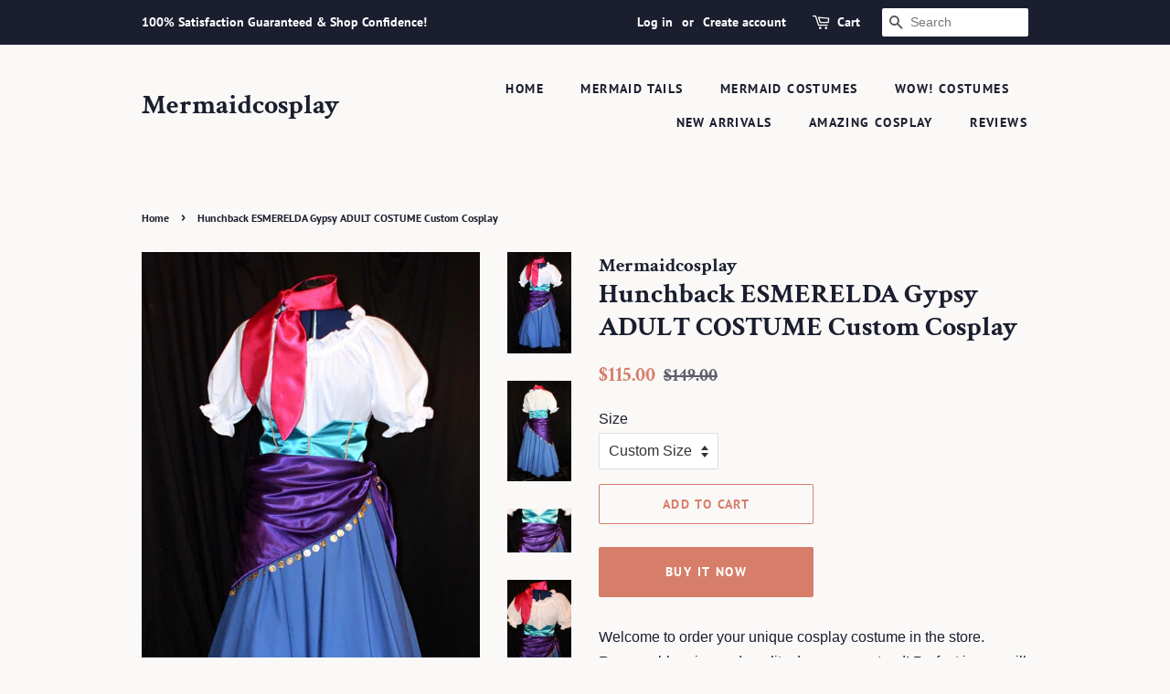

--- FILE ---
content_type: text/html; charset=utf-8
request_url: https://www.mermaidcosplay.com/products/hunchback-esmerelda-gypsy-adult-costume-custom-cosplay
body_size: 16016
content:
<!doctype html>
<html class="no-js">
<head>

  <!-- Basic page needs ================================================== -->
  <meta charset="utf-8">
  <meta http-equiv="X-UA-Compatible" content="IE=edge,chrome=1">

  

  <!-- Title and description ================================================== -->
  <title>
  Hunchback ESMERELDA Gypsy ADULT COSTUME Custom Cosplay &ndash; Mermaidcosplay
  </title>

  
  <meta name="description" content="Welcome to order your unique cosplay costume in the store. Reasonable price and quality dress guaranteed! Perfect is you will get it! Get this unique pattern in custom-made sizes for kids and adults!Why Choose it?1 Lightweight Comfort 2 Easy-Care Fabric 3 Reinforced Tips Prevent Holes  4 30-Days Tail Tip Warranty 5 Mac">
  

  <!-- Social meta ================================================== -->
  <!-- /snippets/social-meta-tags.liquid -->




<meta property="og:site_name" content="Mermaidcosplay">
<meta property="og:url" content="https://www.mermaidcosplay.com/products/hunchback-esmerelda-gypsy-adult-costume-custom-cosplay">
<meta property="og:title" content="Hunchback ESMERELDA Gypsy ADULT COSTUME Custom Cosplay">
<meta property="og:type" content="product">
<meta property="og:description" content="Welcome to order your unique cosplay costume in the store. Reasonable price and quality dress guaranteed! Perfect is you will get it! Get this unique pattern in custom-made sizes for kids and adults!Why Choose it?1 Lightweight Comfort 2 Easy-Care Fabric 3 Reinforced Tips Prevent Holes  4 30-Days Tail Tip Warranty 5 Mac">

  <meta property="og:price:amount" content="115.00">
  <meta property="og:price:currency" content="USD">

<meta property="og:image" content="http://www.mermaidcosplay.com/cdn/shop/files/HunchbackESMERELDAGypsyADULTCOSTUMECustomCosplay_4_1200x1200.jpg?v=1692261287"><meta property="og:image" content="http://www.mermaidcosplay.com/cdn/shop/files/HunchbackESMERELDAGypsyADULTCOSTUMECustomCosplay_3_1200x1200.jpg?v=1692261287"><meta property="og:image" content="http://www.mermaidcosplay.com/cdn/shop/files/HunchbackESMERELDAGypsyADULTCOSTUMECustomCosplay_5_1200x1200.jpg?v=1692261287">
<meta property="og:image:secure_url" content="https://www.mermaidcosplay.com/cdn/shop/files/HunchbackESMERELDAGypsyADULTCOSTUMECustomCosplay_4_1200x1200.jpg?v=1692261287"><meta property="og:image:secure_url" content="https://www.mermaidcosplay.com/cdn/shop/files/HunchbackESMERELDAGypsyADULTCOSTUMECustomCosplay_3_1200x1200.jpg?v=1692261287"><meta property="og:image:secure_url" content="https://www.mermaidcosplay.com/cdn/shop/files/HunchbackESMERELDAGypsyADULTCOSTUMECustomCosplay_5_1200x1200.jpg?v=1692261287">


<meta name="twitter:card" content="summary_large_image">
<meta name="twitter:title" content="Hunchback ESMERELDA Gypsy ADULT COSTUME Custom Cosplay">
<meta name="twitter:description" content="Welcome to order your unique cosplay costume in the store. Reasonable price and quality dress guaranteed! Perfect is you will get it! Get this unique pattern in custom-made sizes for kids and adults!Why Choose it?1 Lightweight Comfort 2 Easy-Care Fabric 3 Reinforced Tips Prevent Holes  4 30-Days Tail Tip Warranty 5 Mac">


  <!-- Helpers ================================================== -->
  <link rel="canonical" href="https://www.mermaidcosplay.com/products/hunchback-esmerelda-gypsy-adult-costume-custom-cosplay">
  <meta name="viewport" content="width=device-width,initial-scale=1">
  <meta name="theme-color" content="#d77e6a">

  <!-- CSS ================================================== -->
  <link href="//www.mermaidcosplay.com/cdn/shop/t/6/assets/timber.scss.css?v=71575404282322937901759259318" rel="stylesheet" type="text/css" media="all" />
  <link href="//www.mermaidcosplay.com/cdn/shop/t/6/assets/theme.scss.css?v=122797830044299924551759259317" rel="stylesheet" type="text/css" media="all" />

  <script>
    window.theme = window.theme || {};

    var theme = {
      strings: {
        addToCart: "Add to Cart",
        soldOut: "Sold Out",
        unavailable: "Unavailable",
        zoomClose: "Close (Esc)",
        zoomPrev: "Previous (Left arrow key)",
        zoomNext: "Next (Right arrow key)",
        addressError: "Error looking up that address",
        addressNoResults: "No results for that address",
        addressQueryLimit: "You have exceeded the Google API usage limit. Consider upgrading to a \u003ca href=\"https:\/\/developers.google.com\/maps\/premium\/usage-limits\"\u003ePremium Plan\u003c\/a\u003e.",
        authError: "There was a problem authenticating your Google Maps API Key."
      },
      settings: {
        // Adding some settings to allow the editor to update correctly when they are changed
        enableWideLayout: false,
        typeAccentTransform: true,
        typeAccentSpacing: true,
        baseFontSize: '16px',
        headerBaseFontSize: '30px',
        accentFontSize: '14px'
      },
      variables: {
        mediaQueryMedium: 'screen and (max-width: 768px)',
        bpSmall: false
      },
      moneyFormat: "${{amount}}"
    }

    document.documentElement.className = document.documentElement.className.replace('no-js', 'supports-js');
  </script>

  <!-- Header hook for plugins ================================================== -->
  <script>window.performance && window.performance.mark && window.performance.mark('shopify.content_for_header.start');</script><meta id="shopify-digital-wallet" name="shopify-digital-wallet" content="/7071498325/digital_wallets/dialog">
<link rel="alternate" type="application/json+oembed" href="https://www.mermaidcosplay.com/products/hunchback-esmerelda-gypsy-adult-costume-custom-cosplay.oembed">
<script async="async" src="/checkouts/internal/preloads.js?locale=en-US"></script>
<script id="shopify-features" type="application/json">{"accessToken":"bbcc76d8497b24c25804218821a8b68b","betas":["rich-media-storefront-analytics"],"domain":"www.mermaidcosplay.com","predictiveSearch":true,"shopId":7071498325,"locale":"en"}</script>
<script>var Shopify = Shopify || {};
Shopify.shop = "mermaidcosplay.myshopify.com";
Shopify.locale = "en";
Shopify.currency = {"active":"USD","rate":"1.0"};
Shopify.country = "US";
Shopify.theme = {"name":"Minimal","id":47324168277,"schema_name":"Minimal","schema_version":"10.1.1","theme_store_id":380,"role":"main"};
Shopify.theme.handle = "null";
Shopify.theme.style = {"id":null,"handle":null};
Shopify.cdnHost = "www.mermaidcosplay.com/cdn";
Shopify.routes = Shopify.routes || {};
Shopify.routes.root = "/";</script>
<script type="module">!function(o){(o.Shopify=o.Shopify||{}).modules=!0}(window);</script>
<script>!function(o){function n(){var o=[];function n(){o.push(Array.prototype.slice.apply(arguments))}return n.q=o,n}var t=o.Shopify=o.Shopify||{};t.loadFeatures=n(),t.autoloadFeatures=n()}(window);</script>
<script id="shop-js-analytics" type="application/json">{"pageType":"product"}</script>
<script defer="defer" async type="module" src="//www.mermaidcosplay.com/cdn/shopifycloud/shop-js/modules/v2/client.init-shop-cart-sync_BT-GjEfc.en.esm.js"></script>
<script defer="defer" async type="module" src="//www.mermaidcosplay.com/cdn/shopifycloud/shop-js/modules/v2/chunk.common_D58fp_Oc.esm.js"></script>
<script defer="defer" async type="module" src="//www.mermaidcosplay.com/cdn/shopifycloud/shop-js/modules/v2/chunk.modal_xMitdFEc.esm.js"></script>
<script type="module">
  await import("//www.mermaidcosplay.com/cdn/shopifycloud/shop-js/modules/v2/client.init-shop-cart-sync_BT-GjEfc.en.esm.js");
await import("//www.mermaidcosplay.com/cdn/shopifycloud/shop-js/modules/v2/chunk.common_D58fp_Oc.esm.js");
await import("//www.mermaidcosplay.com/cdn/shopifycloud/shop-js/modules/v2/chunk.modal_xMitdFEc.esm.js");

  window.Shopify.SignInWithShop?.initShopCartSync?.({"fedCMEnabled":true,"windoidEnabled":true});

</script>
<script id="__st">var __st={"a":7071498325,"offset":28800,"reqid":"5b5b8407-103e-4a77-8908-74044f3a1573-1769332990","pageurl":"www.mermaidcosplay.com\/products\/hunchback-esmerelda-gypsy-adult-costume-custom-cosplay","u":"ade27242cc3a","p":"product","rtyp":"product","rid":6953795092565};</script>
<script>window.ShopifyPaypalV4VisibilityTracking = true;</script>
<script id="captcha-bootstrap">!function(){'use strict';const t='contact',e='account',n='new_comment',o=[[t,t],['blogs',n],['comments',n],[t,'customer']],c=[[e,'customer_login'],[e,'guest_login'],[e,'recover_customer_password'],[e,'create_customer']],r=t=>t.map((([t,e])=>`form[action*='/${t}']:not([data-nocaptcha='true']) input[name='form_type'][value='${e}']`)).join(','),a=t=>()=>t?[...document.querySelectorAll(t)].map((t=>t.form)):[];function s(){const t=[...o],e=r(t);return a(e)}const i='password',u='form_key',d=['recaptcha-v3-token','g-recaptcha-response','h-captcha-response',i],f=()=>{try{return window.sessionStorage}catch{return}},m='__shopify_v',_=t=>t.elements[u];function p(t,e,n=!1){try{const o=window.sessionStorage,c=JSON.parse(o.getItem(e)),{data:r}=function(t){const{data:e,action:n}=t;return t[m]||n?{data:e,action:n}:{data:t,action:n}}(c);for(const[e,n]of Object.entries(r))t.elements[e]&&(t.elements[e].value=n);n&&o.removeItem(e)}catch(o){console.error('form repopulation failed',{error:o})}}const l='form_type',E='cptcha';function T(t){t.dataset[E]=!0}const w=window,h=w.document,L='Shopify',v='ce_forms',y='captcha';let A=!1;((t,e)=>{const n=(g='f06e6c50-85a8-45c8-87d0-21a2b65856fe',I='https://cdn.shopify.com/shopifycloud/storefront-forms-hcaptcha/ce_storefront_forms_captcha_hcaptcha.v1.5.2.iife.js',D={infoText:'Protected by hCaptcha',privacyText:'Privacy',termsText:'Terms'},(t,e,n)=>{const o=w[L][v],c=o.bindForm;if(c)return c(t,g,e,D).then(n);var r;o.q.push([[t,g,e,D],n]),r=I,A||(h.body.append(Object.assign(h.createElement('script'),{id:'captcha-provider',async:!0,src:r})),A=!0)});var g,I,D;w[L]=w[L]||{},w[L][v]=w[L][v]||{},w[L][v].q=[],w[L][y]=w[L][y]||{},w[L][y].protect=function(t,e){n(t,void 0,e),T(t)},Object.freeze(w[L][y]),function(t,e,n,w,h,L){const[v,y,A,g]=function(t,e,n){const i=e?o:[],u=t?c:[],d=[...i,...u],f=r(d),m=r(i),_=r(d.filter((([t,e])=>n.includes(e))));return[a(f),a(m),a(_),s()]}(w,h,L),I=t=>{const e=t.target;return e instanceof HTMLFormElement?e:e&&e.form},D=t=>v().includes(t);t.addEventListener('submit',(t=>{const e=I(t);if(!e)return;const n=D(e)&&!e.dataset.hcaptchaBound&&!e.dataset.recaptchaBound,o=_(e),c=g().includes(e)&&(!o||!o.value);(n||c)&&t.preventDefault(),c&&!n&&(function(t){try{if(!f())return;!function(t){const e=f();if(!e)return;const n=_(t);if(!n)return;const o=n.value;o&&e.removeItem(o)}(t);const e=Array.from(Array(32),(()=>Math.random().toString(36)[2])).join('');!function(t,e){_(t)||t.append(Object.assign(document.createElement('input'),{type:'hidden',name:u})),t.elements[u].value=e}(t,e),function(t,e){const n=f();if(!n)return;const o=[...t.querySelectorAll(`input[type='${i}']`)].map((({name:t})=>t)),c=[...d,...o],r={};for(const[a,s]of new FormData(t).entries())c.includes(a)||(r[a]=s);n.setItem(e,JSON.stringify({[m]:1,action:t.action,data:r}))}(t,e)}catch(e){console.error('failed to persist form',e)}}(e),e.submit())}));const S=(t,e)=>{t&&!t.dataset[E]&&(n(t,e.some((e=>e===t))),T(t))};for(const o of['focusin','change'])t.addEventListener(o,(t=>{const e=I(t);D(e)&&S(e,y())}));const B=e.get('form_key'),M=e.get(l),P=B&&M;t.addEventListener('DOMContentLoaded',(()=>{const t=y();if(P)for(const e of t)e.elements[l].value===M&&p(e,B);[...new Set([...A(),...v().filter((t=>'true'===t.dataset.shopifyCaptcha))])].forEach((e=>S(e,t)))}))}(h,new URLSearchParams(w.location.search),n,t,e,['guest_login'])})(!0,!0)}();</script>
<script integrity="sha256-4kQ18oKyAcykRKYeNunJcIwy7WH5gtpwJnB7kiuLZ1E=" data-source-attribution="shopify.loadfeatures" defer="defer" src="//www.mermaidcosplay.com/cdn/shopifycloud/storefront/assets/storefront/load_feature-a0a9edcb.js" crossorigin="anonymous"></script>
<script data-source-attribution="shopify.dynamic_checkout.dynamic.init">var Shopify=Shopify||{};Shopify.PaymentButton=Shopify.PaymentButton||{isStorefrontPortableWallets:!0,init:function(){window.Shopify.PaymentButton.init=function(){};var t=document.createElement("script");t.src="https://www.mermaidcosplay.com/cdn/shopifycloud/portable-wallets/latest/portable-wallets.en.js",t.type="module",document.head.appendChild(t)}};
</script>
<script data-source-attribution="shopify.dynamic_checkout.buyer_consent">
  function portableWalletsHideBuyerConsent(e){var t=document.getElementById("shopify-buyer-consent"),n=document.getElementById("shopify-subscription-policy-button");t&&n&&(t.classList.add("hidden"),t.setAttribute("aria-hidden","true"),n.removeEventListener("click",e))}function portableWalletsShowBuyerConsent(e){var t=document.getElementById("shopify-buyer-consent"),n=document.getElementById("shopify-subscription-policy-button");t&&n&&(t.classList.remove("hidden"),t.removeAttribute("aria-hidden"),n.addEventListener("click",e))}window.Shopify?.PaymentButton&&(window.Shopify.PaymentButton.hideBuyerConsent=portableWalletsHideBuyerConsent,window.Shopify.PaymentButton.showBuyerConsent=portableWalletsShowBuyerConsent);
</script>
<script>
  function portableWalletsCleanup(e){e&&e.src&&console.error("Failed to load portable wallets script "+e.src);var t=document.querySelectorAll("shopify-accelerated-checkout .shopify-payment-button__skeleton, shopify-accelerated-checkout-cart .wallet-cart-button__skeleton"),e=document.getElementById("shopify-buyer-consent");for(let e=0;e<t.length;e++)t[e].remove();e&&e.remove()}function portableWalletsNotLoadedAsModule(e){e instanceof ErrorEvent&&"string"==typeof e.message&&e.message.includes("import.meta")&&"string"==typeof e.filename&&e.filename.includes("portable-wallets")&&(window.removeEventListener("error",portableWalletsNotLoadedAsModule),window.Shopify.PaymentButton.failedToLoad=e,"loading"===document.readyState?document.addEventListener("DOMContentLoaded",window.Shopify.PaymentButton.init):window.Shopify.PaymentButton.init())}window.addEventListener("error",portableWalletsNotLoadedAsModule);
</script>

<script type="module" src="https://www.mermaidcosplay.com/cdn/shopifycloud/portable-wallets/latest/portable-wallets.en.js" onError="portableWalletsCleanup(this)" crossorigin="anonymous"></script>
<script nomodule>
  document.addEventListener("DOMContentLoaded", portableWalletsCleanup);
</script>

<link id="shopify-accelerated-checkout-styles" rel="stylesheet" media="screen" href="https://www.mermaidcosplay.com/cdn/shopifycloud/portable-wallets/latest/accelerated-checkout-backwards-compat.css" crossorigin="anonymous">
<style id="shopify-accelerated-checkout-cart">
        #shopify-buyer-consent {
  margin-top: 1em;
  display: inline-block;
  width: 100%;
}

#shopify-buyer-consent.hidden {
  display: none;
}

#shopify-subscription-policy-button {
  background: none;
  border: none;
  padding: 0;
  text-decoration: underline;
  font-size: inherit;
  cursor: pointer;
}

#shopify-subscription-policy-button::before {
  box-shadow: none;
}

      </style>

<script>window.performance && window.performance.mark && window.performance.mark('shopify.content_for_header.end');</script>

  <script src="//www.mermaidcosplay.com/cdn/shop/t/6/assets/jquery-2.2.3.min.js?v=58211863146907186831552889195" type="text/javascript"></script>

  <script src="//www.mermaidcosplay.com/cdn/shop/t/6/assets/lazysizes.min.js?v=177476512571513845041552889196" async="async"></script>

  
  

<link href="https://monorail-edge.shopifysvc.com" rel="dns-prefetch">
<script>(function(){if ("sendBeacon" in navigator && "performance" in window) {try {var session_token_from_headers = performance.getEntriesByType('navigation')[0].serverTiming.find(x => x.name == '_s').description;} catch {var session_token_from_headers = undefined;}var session_cookie_matches = document.cookie.match(/_shopify_s=([^;]*)/);var session_token_from_cookie = session_cookie_matches && session_cookie_matches.length === 2 ? session_cookie_matches[1] : "";var session_token = session_token_from_headers || session_token_from_cookie || "";function handle_abandonment_event(e) {var entries = performance.getEntries().filter(function(entry) {return /monorail-edge.shopifysvc.com/.test(entry.name);});if (!window.abandonment_tracked && entries.length === 0) {window.abandonment_tracked = true;var currentMs = Date.now();var navigation_start = performance.timing.navigationStart;var payload = {shop_id: 7071498325,url: window.location.href,navigation_start,duration: currentMs - navigation_start,session_token,page_type: "product"};window.navigator.sendBeacon("https://monorail-edge.shopifysvc.com/v1/produce", JSON.stringify({schema_id: "online_store_buyer_site_abandonment/1.1",payload: payload,metadata: {event_created_at_ms: currentMs,event_sent_at_ms: currentMs}}));}}window.addEventListener('pagehide', handle_abandonment_event);}}());</script>
<script id="web-pixels-manager-setup">(function e(e,d,r,n,o){if(void 0===o&&(o={}),!Boolean(null===(a=null===(i=window.Shopify)||void 0===i?void 0:i.analytics)||void 0===a?void 0:a.replayQueue)){var i,a;window.Shopify=window.Shopify||{};var t=window.Shopify;t.analytics=t.analytics||{};var s=t.analytics;s.replayQueue=[],s.publish=function(e,d,r){return s.replayQueue.push([e,d,r]),!0};try{self.performance.mark("wpm:start")}catch(e){}var l=function(){var e={modern:/Edge?\/(1{2}[4-9]|1[2-9]\d|[2-9]\d{2}|\d{4,})\.\d+(\.\d+|)|Firefox\/(1{2}[4-9]|1[2-9]\d|[2-9]\d{2}|\d{4,})\.\d+(\.\d+|)|Chrom(ium|e)\/(9{2}|\d{3,})\.\d+(\.\d+|)|(Maci|X1{2}).+ Version\/(15\.\d+|(1[6-9]|[2-9]\d|\d{3,})\.\d+)([,.]\d+|)( \(\w+\)|)( Mobile\/\w+|) Safari\/|Chrome.+OPR\/(9{2}|\d{3,})\.\d+\.\d+|(CPU[ +]OS|iPhone[ +]OS|CPU[ +]iPhone|CPU IPhone OS|CPU iPad OS)[ +]+(15[._]\d+|(1[6-9]|[2-9]\d|\d{3,})[._]\d+)([._]\d+|)|Android:?[ /-](13[3-9]|1[4-9]\d|[2-9]\d{2}|\d{4,})(\.\d+|)(\.\d+|)|Android.+Firefox\/(13[5-9]|1[4-9]\d|[2-9]\d{2}|\d{4,})\.\d+(\.\d+|)|Android.+Chrom(ium|e)\/(13[3-9]|1[4-9]\d|[2-9]\d{2}|\d{4,})\.\d+(\.\d+|)|SamsungBrowser\/([2-9]\d|\d{3,})\.\d+/,legacy:/Edge?\/(1[6-9]|[2-9]\d|\d{3,})\.\d+(\.\d+|)|Firefox\/(5[4-9]|[6-9]\d|\d{3,})\.\d+(\.\d+|)|Chrom(ium|e)\/(5[1-9]|[6-9]\d|\d{3,})\.\d+(\.\d+|)([\d.]+$|.*Safari\/(?![\d.]+ Edge\/[\d.]+$))|(Maci|X1{2}).+ Version\/(10\.\d+|(1[1-9]|[2-9]\d|\d{3,})\.\d+)([,.]\d+|)( \(\w+\)|)( Mobile\/\w+|) Safari\/|Chrome.+OPR\/(3[89]|[4-9]\d|\d{3,})\.\d+\.\d+|(CPU[ +]OS|iPhone[ +]OS|CPU[ +]iPhone|CPU IPhone OS|CPU iPad OS)[ +]+(10[._]\d+|(1[1-9]|[2-9]\d|\d{3,})[._]\d+)([._]\d+|)|Android:?[ /-](13[3-9]|1[4-9]\d|[2-9]\d{2}|\d{4,})(\.\d+|)(\.\d+|)|Mobile Safari.+OPR\/([89]\d|\d{3,})\.\d+\.\d+|Android.+Firefox\/(13[5-9]|1[4-9]\d|[2-9]\d{2}|\d{4,})\.\d+(\.\d+|)|Android.+Chrom(ium|e)\/(13[3-9]|1[4-9]\d|[2-9]\d{2}|\d{4,})\.\d+(\.\d+|)|Android.+(UC? ?Browser|UCWEB|U3)[ /]?(15\.([5-9]|\d{2,})|(1[6-9]|[2-9]\d|\d{3,})\.\d+)\.\d+|SamsungBrowser\/(5\.\d+|([6-9]|\d{2,})\.\d+)|Android.+MQ{2}Browser\/(14(\.(9|\d{2,})|)|(1[5-9]|[2-9]\d|\d{3,})(\.\d+|))(\.\d+|)|K[Aa][Ii]OS\/(3\.\d+|([4-9]|\d{2,})\.\d+)(\.\d+|)/},d=e.modern,r=e.legacy,n=navigator.userAgent;return n.match(d)?"modern":n.match(r)?"legacy":"unknown"}(),u="modern"===l?"modern":"legacy",c=(null!=n?n:{modern:"",legacy:""})[u],f=function(e){return[e.baseUrl,"/wpm","/b",e.hashVersion,"modern"===e.buildTarget?"m":"l",".js"].join("")}({baseUrl:d,hashVersion:r,buildTarget:u}),m=function(e){var d=e.version,r=e.bundleTarget,n=e.surface,o=e.pageUrl,i=e.monorailEndpoint;return{emit:function(e){var a=e.status,t=e.errorMsg,s=(new Date).getTime(),l=JSON.stringify({metadata:{event_sent_at_ms:s},events:[{schema_id:"web_pixels_manager_load/3.1",payload:{version:d,bundle_target:r,page_url:o,status:a,surface:n,error_msg:t},metadata:{event_created_at_ms:s}}]});if(!i)return console&&console.warn&&console.warn("[Web Pixels Manager] No Monorail endpoint provided, skipping logging."),!1;try{return self.navigator.sendBeacon.bind(self.navigator)(i,l)}catch(e){}var u=new XMLHttpRequest;try{return u.open("POST",i,!0),u.setRequestHeader("Content-Type","text/plain"),u.send(l),!0}catch(e){return console&&console.warn&&console.warn("[Web Pixels Manager] Got an unhandled error while logging to Monorail."),!1}}}}({version:r,bundleTarget:l,surface:e.surface,pageUrl:self.location.href,monorailEndpoint:e.monorailEndpoint});try{o.browserTarget=l,function(e){var d=e.src,r=e.async,n=void 0===r||r,o=e.onload,i=e.onerror,a=e.sri,t=e.scriptDataAttributes,s=void 0===t?{}:t,l=document.createElement("script"),u=document.querySelector("head"),c=document.querySelector("body");if(l.async=n,l.src=d,a&&(l.integrity=a,l.crossOrigin="anonymous"),s)for(var f in s)if(Object.prototype.hasOwnProperty.call(s,f))try{l.dataset[f]=s[f]}catch(e){}if(o&&l.addEventListener("load",o),i&&l.addEventListener("error",i),u)u.appendChild(l);else{if(!c)throw new Error("Did not find a head or body element to append the script");c.appendChild(l)}}({src:f,async:!0,onload:function(){if(!function(){var e,d;return Boolean(null===(d=null===(e=window.Shopify)||void 0===e?void 0:e.analytics)||void 0===d?void 0:d.initialized)}()){var d=window.webPixelsManager.init(e)||void 0;if(d){var r=window.Shopify.analytics;r.replayQueue.forEach((function(e){var r=e[0],n=e[1],o=e[2];d.publishCustomEvent(r,n,o)})),r.replayQueue=[],r.publish=d.publishCustomEvent,r.visitor=d.visitor,r.initialized=!0}}},onerror:function(){return m.emit({status:"failed",errorMsg:"".concat(f," has failed to load")})},sri:function(e){var d=/^sha384-[A-Za-z0-9+/=]+$/;return"string"==typeof e&&d.test(e)}(c)?c:"",scriptDataAttributes:o}),m.emit({status:"loading"})}catch(e){m.emit({status:"failed",errorMsg:(null==e?void 0:e.message)||"Unknown error"})}}})({shopId: 7071498325,storefrontBaseUrl: "https://www.mermaidcosplay.com",extensionsBaseUrl: "https://extensions.shopifycdn.com/cdn/shopifycloud/web-pixels-manager",monorailEndpoint: "https://monorail-edge.shopifysvc.com/unstable/produce_batch",surface: "storefront-renderer",enabledBetaFlags: ["2dca8a86"],webPixelsConfigList: [{"id":"shopify-app-pixel","configuration":"{}","eventPayloadVersion":"v1","runtimeContext":"STRICT","scriptVersion":"0450","apiClientId":"shopify-pixel","type":"APP","privacyPurposes":["ANALYTICS","MARKETING"]},{"id":"shopify-custom-pixel","eventPayloadVersion":"v1","runtimeContext":"LAX","scriptVersion":"0450","apiClientId":"shopify-pixel","type":"CUSTOM","privacyPurposes":["ANALYTICS","MARKETING"]}],isMerchantRequest: false,initData: {"shop":{"name":"Mermaidcosplay","paymentSettings":{"currencyCode":"USD"},"myshopifyDomain":"mermaidcosplay.myshopify.com","countryCode":"CN","storefrontUrl":"https:\/\/www.mermaidcosplay.com"},"customer":null,"cart":null,"checkout":null,"productVariants":[{"price":{"amount":115.0,"currencyCode":"USD"},"product":{"title":"Hunchback ESMERELDA Gypsy ADULT COSTUME Custom Cosplay","vendor":"Mermaidcosplay","id":"6953795092565","untranslatedTitle":"Hunchback ESMERELDA Gypsy ADULT COSTUME Custom Cosplay","url":"\/products\/hunchback-esmerelda-gypsy-adult-costume-custom-cosplay","type":"Costumes"},"id":"40668114911317","image":{"src":"\/\/www.mermaidcosplay.com\/cdn\/shop\/files\/HunchbackESMERELDAGypsyADULTCOSTUMECustomCosplay_4.jpg?v=1692261287"},"sku":null,"title":"Custom Size","untranslatedTitle":"Custom Size"},{"price":{"amount":115.0,"currencyCode":"USD"},"product":{"title":"Hunchback ESMERELDA Gypsy ADULT COSTUME Custom Cosplay","vendor":"Mermaidcosplay","id":"6953795092565","untranslatedTitle":"Hunchback ESMERELDA Gypsy ADULT COSTUME Custom Cosplay","url":"\/products\/hunchback-esmerelda-gypsy-adult-costume-custom-cosplay","type":"Costumes"},"id":"40668114944085","image":{"src":"\/\/www.mermaidcosplay.com\/cdn\/shop\/files\/HunchbackESMERELDAGypsyADULTCOSTUMECustomCosplay_4.jpg?v=1692261287"},"sku":null,"title":"0","untranslatedTitle":"0"},{"price":{"amount":115.0,"currencyCode":"USD"},"product":{"title":"Hunchback ESMERELDA Gypsy ADULT COSTUME Custom Cosplay","vendor":"Mermaidcosplay","id":"6953795092565","untranslatedTitle":"Hunchback ESMERELDA Gypsy ADULT COSTUME Custom Cosplay","url":"\/products\/hunchback-esmerelda-gypsy-adult-costume-custom-cosplay","type":"Costumes"},"id":"40668114976853","image":{"src":"\/\/www.mermaidcosplay.com\/cdn\/shop\/files\/HunchbackESMERELDAGypsyADULTCOSTUMECustomCosplay_4.jpg?v=1692261287"},"sku":null,"title":"2","untranslatedTitle":"2"},{"price":{"amount":115.0,"currencyCode":"USD"},"product":{"title":"Hunchback ESMERELDA Gypsy ADULT COSTUME Custom Cosplay","vendor":"Mermaidcosplay","id":"6953795092565","untranslatedTitle":"Hunchback ESMERELDA Gypsy ADULT COSTUME Custom Cosplay","url":"\/products\/hunchback-esmerelda-gypsy-adult-costume-custom-cosplay","type":"Costumes"},"id":"40668115009621","image":{"src":"\/\/www.mermaidcosplay.com\/cdn\/shop\/files\/HunchbackESMERELDAGypsyADULTCOSTUMECustomCosplay_4.jpg?v=1692261287"},"sku":null,"title":"4","untranslatedTitle":"4"},{"price":{"amount":115.0,"currencyCode":"USD"},"product":{"title":"Hunchback ESMERELDA Gypsy ADULT COSTUME Custom Cosplay","vendor":"Mermaidcosplay","id":"6953795092565","untranslatedTitle":"Hunchback ESMERELDA Gypsy ADULT COSTUME Custom Cosplay","url":"\/products\/hunchback-esmerelda-gypsy-adult-costume-custom-cosplay","type":"Costumes"},"id":"40668115042389","image":{"src":"\/\/www.mermaidcosplay.com\/cdn\/shop\/files\/HunchbackESMERELDAGypsyADULTCOSTUMECustomCosplay_4.jpg?v=1692261287"},"sku":null,"title":"6","untranslatedTitle":"6"}],"purchasingCompany":null},},"https://www.mermaidcosplay.com/cdn","fcfee988w5aeb613cpc8e4bc33m6693e112",{"modern":"","legacy":""},{"shopId":"7071498325","storefrontBaseUrl":"https:\/\/www.mermaidcosplay.com","extensionBaseUrl":"https:\/\/extensions.shopifycdn.com\/cdn\/shopifycloud\/web-pixels-manager","surface":"storefront-renderer","enabledBetaFlags":"[\"2dca8a86\"]","isMerchantRequest":"false","hashVersion":"fcfee988w5aeb613cpc8e4bc33m6693e112","publish":"custom","events":"[[\"page_viewed\",{}],[\"product_viewed\",{\"productVariant\":{\"price\":{\"amount\":115.0,\"currencyCode\":\"USD\"},\"product\":{\"title\":\"Hunchback ESMERELDA Gypsy ADULT COSTUME Custom Cosplay\",\"vendor\":\"Mermaidcosplay\",\"id\":\"6953795092565\",\"untranslatedTitle\":\"Hunchback ESMERELDA Gypsy ADULT COSTUME Custom Cosplay\",\"url\":\"\/products\/hunchback-esmerelda-gypsy-adult-costume-custom-cosplay\",\"type\":\"Costumes\"},\"id\":\"40668114911317\",\"image\":{\"src\":\"\/\/www.mermaidcosplay.com\/cdn\/shop\/files\/HunchbackESMERELDAGypsyADULTCOSTUMECustomCosplay_4.jpg?v=1692261287\"},\"sku\":null,\"title\":\"Custom Size\",\"untranslatedTitle\":\"Custom Size\"}}]]"});</script><script>
  window.ShopifyAnalytics = window.ShopifyAnalytics || {};
  window.ShopifyAnalytics.meta = window.ShopifyAnalytics.meta || {};
  window.ShopifyAnalytics.meta.currency = 'USD';
  var meta = {"product":{"id":6953795092565,"gid":"gid:\/\/shopify\/Product\/6953795092565","vendor":"Mermaidcosplay","type":"Costumes","handle":"hunchback-esmerelda-gypsy-adult-costume-custom-cosplay","variants":[{"id":40668114911317,"price":11500,"name":"Hunchback ESMERELDA Gypsy ADULT COSTUME Custom Cosplay - Custom Size","public_title":"Custom Size","sku":null},{"id":40668114944085,"price":11500,"name":"Hunchback ESMERELDA Gypsy ADULT COSTUME Custom Cosplay - 0","public_title":"0","sku":null},{"id":40668114976853,"price":11500,"name":"Hunchback ESMERELDA Gypsy ADULT COSTUME Custom Cosplay - 2","public_title":"2","sku":null},{"id":40668115009621,"price":11500,"name":"Hunchback ESMERELDA Gypsy ADULT COSTUME Custom Cosplay - 4","public_title":"4","sku":null},{"id":40668115042389,"price":11500,"name":"Hunchback ESMERELDA Gypsy ADULT COSTUME Custom Cosplay - 6","public_title":"6","sku":null}],"remote":false},"page":{"pageType":"product","resourceType":"product","resourceId":6953795092565,"requestId":"5b5b8407-103e-4a77-8908-74044f3a1573-1769332990"}};
  for (var attr in meta) {
    window.ShopifyAnalytics.meta[attr] = meta[attr];
  }
</script>
<script class="analytics">
  (function () {
    var customDocumentWrite = function(content) {
      var jquery = null;

      if (window.jQuery) {
        jquery = window.jQuery;
      } else if (window.Checkout && window.Checkout.$) {
        jquery = window.Checkout.$;
      }

      if (jquery) {
        jquery('body').append(content);
      }
    };

    var hasLoggedConversion = function(token) {
      if (token) {
        return document.cookie.indexOf('loggedConversion=' + token) !== -1;
      }
      return false;
    }

    var setCookieIfConversion = function(token) {
      if (token) {
        var twoMonthsFromNow = new Date(Date.now());
        twoMonthsFromNow.setMonth(twoMonthsFromNow.getMonth() + 2);

        document.cookie = 'loggedConversion=' + token + '; expires=' + twoMonthsFromNow;
      }
    }

    var trekkie = window.ShopifyAnalytics.lib = window.trekkie = window.trekkie || [];
    if (trekkie.integrations) {
      return;
    }
    trekkie.methods = [
      'identify',
      'page',
      'ready',
      'track',
      'trackForm',
      'trackLink'
    ];
    trekkie.factory = function(method) {
      return function() {
        var args = Array.prototype.slice.call(arguments);
        args.unshift(method);
        trekkie.push(args);
        return trekkie;
      };
    };
    for (var i = 0; i < trekkie.methods.length; i++) {
      var key = trekkie.methods[i];
      trekkie[key] = trekkie.factory(key);
    }
    trekkie.load = function(config) {
      trekkie.config = config || {};
      trekkie.config.initialDocumentCookie = document.cookie;
      var first = document.getElementsByTagName('script')[0];
      var script = document.createElement('script');
      script.type = 'text/javascript';
      script.onerror = function(e) {
        var scriptFallback = document.createElement('script');
        scriptFallback.type = 'text/javascript';
        scriptFallback.onerror = function(error) {
                var Monorail = {
      produce: function produce(monorailDomain, schemaId, payload) {
        var currentMs = new Date().getTime();
        var event = {
          schema_id: schemaId,
          payload: payload,
          metadata: {
            event_created_at_ms: currentMs,
            event_sent_at_ms: currentMs
          }
        };
        return Monorail.sendRequest("https://" + monorailDomain + "/v1/produce", JSON.stringify(event));
      },
      sendRequest: function sendRequest(endpointUrl, payload) {
        // Try the sendBeacon API
        if (window && window.navigator && typeof window.navigator.sendBeacon === 'function' && typeof window.Blob === 'function' && !Monorail.isIos12()) {
          var blobData = new window.Blob([payload], {
            type: 'text/plain'
          });

          if (window.navigator.sendBeacon(endpointUrl, blobData)) {
            return true;
          } // sendBeacon was not successful

        } // XHR beacon

        var xhr = new XMLHttpRequest();

        try {
          xhr.open('POST', endpointUrl);
          xhr.setRequestHeader('Content-Type', 'text/plain');
          xhr.send(payload);
        } catch (e) {
          console.log(e);
        }

        return false;
      },
      isIos12: function isIos12() {
        return window.navigator.userAgent.lastIndexOf('iPhone; CPU iPhone OS 12_') !== -1 || window.navigator.userAgent.lastIndexOf('iPad; CPU OS 12_') !== -1;
      }
    };
    Monorail.produce('monorail-edge.shopifysvc.com',
      'trekkie_storefront_load_errors/1.1',
      {shop_id: 7071498325,
      theme_id: 47324168277,
      app_name: "storefront",
      context_url: window.location.href,
      source_url: "//www.mermaidcosplay.com/cdn/s/trekkie.storefront.8d95595f799fbf7e1d32231b9a28fd43b70c67d3.min.js"});

        };
        scriptFallback.async = true;
        scriptFallback.src = '//www.mermaidcosplay.com/cdn/s/trekkie.storefront.8d95595f799fbf7e1d32231b9a28fd43b70c67d3.min.js';
        first.parentNode.insertBefore(scriptFallback, first);
      };
      script.async = true;
      script.src = '//www.mermaidcosplay.com/cdn/s/trekkie.storefront.8d95595f799fbf7e1d32231b9a28fd43b70c67d3.min.js';
      first.parentNode.insertBefore(script, first);
    };
    trekkie.load(
      {"Trekkie":{"appName":"storefront","development":false,"defaultAttributes":{"shopId":7071498325,"isMerchantRequest":null,"themeId":47324168277,"themeCityHash":"1194676110112606941","contentLanguage":"en","currency":"USD","eventMetadataId":"08f96fa5-a9fe-4ecb-ae72-2521b3501f22"},"isServerSideCookieWritingEnabled":true,"monorailRegion":"shop_domain","enabledBetaFlags":["65f19447"]},"Session Attribution":{},"S2S":{"facebookCapiEnabled":false,"source":"trekkie-storefront-renderer","apiClientId":580111}}
    );

    var loaded = false;
    trekkie.ready(function() {
      if (loaded) return;
      loaded = true;

      window.ShopifyAnalytics.lib = window.trekkie;

      var originalDocumentWrite = document.write;
      document.write = customDocumentWrite;
      try { window.ShopifyAnalytics.merchantGoogleAnalytics.call(this); } catch(error) {};
      document.write = originalDocumentWrite;

      window.ShopifyAnalytics.lib.page(null,{"pageType":"product","resourceType":"product","resourceId":6953795092565,"requestId":"5b5b8407-103e-4a77-8908-74044f3a1573-1769332990","shopifyEmitted":true});

      var match = window.location.pathname.match(/checkouts\/(.+)\/(thank_you|post_purchase)/)
      var token = match? match[1]: undefined;
      if (!hasLoggedConversion(token)) {
        setCookieIfConversion(token);
        window.ShopifyAnalytics.lib.track("Viewed Product",{"currency":"USD","variantId":40668114911317,"productId":6953795092565,"productGid":"gid:\/\/shopify\/Product\/6953795092565","name":"Hunchback ESMERELDA Gypsy ADULT COSTUME Custom Cosplay - Custom Size","price":"115.00","sku":null,"brand":"Mermaidcosplay","variant":"Custom Size","category":"Costumes","nonInteraction":true,"remote":false},undefined,undefined,{"shopifyEmitted":true});
      window.ShopifyAnalytics.lib.track("monorail:\/\/trekkie_storefront_viewed_product\/1.1",{"currency":"USD","variantId":40668114911317,"productId":6953795092565,"productGid":"gid:\/\/shopify\/Product\/6953795092565","name":"Hunchback ESMERELDA Gypsy ADULT COSTUME Custom Cosplay - Custom Size","price":"115.00","sku":null,"brand":"Mermaidcosplay","variant":"Custom Size","category":"Costumes","nonInteraction":true,"remote":false,"referer":"https:\/\/www.mermaidcosplay.com\/products\/hunchback-esmerelda-gypsy-adult-costume-custom-cosplay"});
      }
    });


        var eventsListenerScript = document.createElement('script');
        eventsListenerScript.async = true;
        eventsListenerScript.src = "//www.mermaidcosplay.com/cdn/shopifycloud/storefront/assets/shop_events_listener-3da45d37.js";
        document.getElementsByTagName('head')[0].appendChild(eventsListenerScript);

})();</script>
<script
  defer
  src="https://www.mermaidcosplay.com/cdn/shopifycloud/perf-kit/shopify-perf-kit-3.0.4.min.js"
  data-application="storefront-renderer"
  data-shop-id="7071498325"
  data-render-region="gcp-us-east1"
  data-page-type="product"
  data-theme-instance-id="47324168277"
  data-theme-name="Minimal"
  data-theme-version="10.1.1"
  data-monorail-region="shop_domain"
  data-resource-timing-sampling-rate="10"
  data-shs="true"
  data-shs-beacon="true"
  data-shs-export-with-fetch="true"
  data-shs-logs-sample-rate="1"
  data-shs-beacon-endpoint="https://www.mermaidcosplay.com/api/collect"
></script>
</head>

<body id="hunchback-esmerelda-gypsy-adult-costume-custom-cosplay" class="template-product" >

  <div id="shopify-section-header" class="shopify-section"><style>
  .logo__image-wrapper {
    max-width: 90px;
  }
  /*================= If logo is above navigation ================== */
  

  /*============ If logo is on the same line as navigation ============ */
  
    .site-header .grid--full {
      border-bottom: 1px solid #faf9f7;
      padding-bottom: 30px;
    }
  


  
    @media screen and (min-width: 769px) {
      .site-nav {
        text-align: right!important;
      }
    }
  
</style>

<div data-section-id="header" data-section-type="header-section">
  <div class="header-bar">
    <div class="wrapper medium-down--hide">
      <div class="post-large--display-table">

        
          <div class="header-bar__left post-large--display-table-cell">

            

            

            
              <div class="header-bar__module header-bar__message">
                
                  100% Satisfaction Guaranteed &amp; Shop Confidence!
                
              </div>
            

          </div>
        

        <div class="header-bar__right post-large--display-table-cell">

          
            <ul class="header-bar__module header-bar__module--list">
              
                <li>
                  <a href="https://account.mermaidcosplay.com?locale=en&amp;region_country=US" id="customer_login_link">Log in</a>
                </li>
                <li>or</li>
                <li>
                  <a href="https://account.mermaidcosplay.com?locale=en" id="customer_register_link">Create account</a>
                </li>
              
            </ul>
          

          <div class="header-bar__module">
            <span class="header-bar__sep" aria-hidden="true"></span>
            <a href="/cart" class="cart-page-link">
              <span class="icon icon-cart header-bar__cart-icon" aria-hidden="true"></span>
            </a>
          </div>

          <div class="header-bar__module">
            <a href="/cart" class="cart-page-link">
              Cart
              <span class="cart-count header-bar__cart-count hidden-count">0</span>
            </a>
          </div>

          
            
              <div class="header-bar__module header-bar__search">
                


  <form action="/search" method="get" class="header-bar__search-form clearfix" role="search">
    
    <button type="submit" class="btn btn--search icon-fallback-text header-bar__search-submit">
      <span class="icon icon-search" aria-hidden="true"></span>
      <span class="fallback-text">Search</span>
    </button>
    <input type="search" name="q" value="" aria-label="Search" class="header-bar__search-input" placeholder="Search">
  </form>


              </div>
            
          

        </div>
      </div>
    </div>

    <div class="wrapper post-large--hide announcement-bar--mobile">
      
        
          <span>100% Satisfaction Guaranteed &amp; Shop Confidence!</span>
        
      
    </div>

    <div class="wrapper post-large--hide">
      
        <button type="button" class="mobile-nav-trigger" id="MobileNavTrigger" aria-controls="MobileNav" aria-expanded="false">
          <span class="icon icon-hamburger" aria-hidden="true"></span>
          Menu
        </button>
      
      <a href="/cart" class="cart-page-link mobile-cart-page-link">
        <span class="icon icon-cart header-bar__cart-icon" aria-hidden="true"></span>
        Cart <span class="cart-count hidden-count">0</span>
      </a>
    </div>
    <nav role="navigation">
  <ul id="MobileNav" class="mobile-nav post-large--hide">
    
      
        <li class="mobile-nav__link">
          <a
            href="/"
            class="mobile-nav"
            >
            Home
          </a>
        </li>
      
    
      
        <li class="mobile-nav__link">
          <a
            href="/collections/mermaid-tails"
            class="mobile-nav"
            >
            Mermaid Tails
          </a>
        </li>
      
    
      
        <li class="mobile-nav__link">
          <a
            href="/collections/mermaid-costumes"
            class="mobile-nav"
            >
            Mermaid Costumes
          </a>
        </li>
      
    
      
        <li class="mobile-nav__link">
          <a
            href="/collections/other-costumes"
            class="mobile-nav"
            >
            Wow! Costumes
          </a>
        </li>
      
    
      
        <li class="mobile-nav__link">
          <a
            href="/collections/all"
            class="mobile-nav"
            >
            New Arrivals
          </a>
        </li>
      
    
      
        <li class="mobile-nav__link">
          <a
            href="/blogs/amazing-cosplay"
            class="mobile-nav"
            >
            Amazing Cosplay
          </a>
        </li>
      
    
      
        <li class="mobile-nav__link">
          <a
            href="/blogs/customers-reviews"
            class="mobile-nav"
            >
            Reviews
          </a>
        </li>
      
    

    
      
        <li class="mobile-nav__link">
          <a href="https://account.mermaidcosplay.com?locale=en&amp;region_country=US" id="customer_login_link">Log in</a>
        </li>
        <li class="mobile-nav__link">
          <a href="https://account.mermaidcosplay.com?locale=en" id="customer_register_link">Create account</a>
        </li>
      
    

    <li class="mobile-nav__link">
      
        <div class="header-bar__module header-bar__search">
          


  <form action="/search" method="get" class="header-bar__search-form clearfix" role="search">
    
    <button type="submit" class="btn btn--search icon-fallback-text header-bar__search-submit">
      <span class="icon icon-search" aria-hidden="true"></span>
      <span class="fallback-text">Search</span>
    </button>
    <input type="search" name="q" value="" aria-label="Search" class="header-bar__search-input" placeholder="Search">
  </form>


        </div>
      
    </li>
  </ul>
</nav>

  </div>

  <header class="site-header" role="banner">
    <div class="wrapper">

      
        <div class="grid--full post-large--display-table">
          <div class="grid__item post-large--one-third post-large--display-table-cell">
            
              <div class="h1 site-header__logo post-large--left" itemscope itemtype="http://schema.org/Organization">
            
              
                <a href="/" itemprop="url">Mermaidcosplay</a>
              
            
              </div>
            
          </div>
          <div class="grid__item post-large--two-thirds post-large--display-table-cell medium-down--hide">
            
<nav>
  <ul class="site-nav" id="AccessibleNav">
    
      
        <li>
          <a
            href="/"
            class="site-nav__link"
            data-meganav-type="child"
            >
              Home
          </a>
        </li>
      
    
      
        <li>
          <a
            href="/collections/mermaid-tails"
            class="site-nav__link"
            data-meganav-type="child"
            >
              Mermaid Tails
          </a>
        </li>
      
    
      
        <li>
          <a
            href="/collections/mermaid-costumes"
            class="site-nav__link"
            data-meganav-type="child"
            >
              Mermaid Costumes
          </a>
        </li>
      
    
      
        <li>
          <a
            href="/collections/other-costumes"
            class="site-nav__link"
            data-meganav-type="child"
            >
              Wow! Costumes
          </a>
        </li>
      
    
      
        <li>
          <a
            href="/collections/all"
            class="site-nav__link"
            data-meganav-type="child"
            >
              New Arrivals
          </a>
        </li>
      
    
      
        <li>
          <a
            href="/blogs/amazing-cosplay"
            class="site-nav__link"
            data-meganav-type="child"
            >
              Amazing Cosplay
          </a>
        </li>
      
    
      
        <li>
          <a
            href="/blogs/customers-reviews"
            class="site-nav__link"
            data-meganav-type="child"
            >
              Reviews
          </a>
        </li>
      
    
  </ul>
</nav>

          </div>
        </div>
      

    </div>
  </header>
</div>



</div>

  <main class="wrapper main-content" role="main">
    <div class="grid">
        <div class="grid__item">
          

<div id="shopify-section-product-template" class="shopify-section"><div itemscope itemtype="http://schema.org/Product" id="ProductSection" data-section-id="product-template" data-section-type="product-template" data-image-zoom-type="lightbox" data-related-enabled="true" data-show-extra-tab="false" data-extra-tab-content="" data-enable-history-state="true">

  

  

  <meta itemprop="url" content="https://www.mermaidcosplay.com/products/hunchback-esmerelda-gypsy-adult-costume-custom-cosplay">
  <meta itemprop="image" content="//www.mermaidcosplay.com/cdn/shop/files/HunchbackESMERELDAGypsyADULTCOSTUMECustomCosplay_4_grande.jpg?v=1692261287">

  <div class="section-header section-header--breadcrumb">
    

<nav class="breadcrumb" role="navigation" aria-label="breadcrumbs">
  <a href="/" title="Back to the frontpage">Home</a>

  

    
    <span aria-hidden="true" class="breadcrumb__sep">&rsaquo;</span>
    <span>Hunchback ESMERELDA Gypsy ADULT COSTUME Custom Cosplay</span>

  
</nav>


  </div>

  <div class="product-single">
    <div class="grid product-single__hero">
      <div class="grid__item post-large--one-half">

        

          <div class="grid">

            <div class="grid__item four-fifths product-single__photos" id="ProductPhoto">
              

              
                
                
<style>
  

  #ProductImage-30663666761813 {
    max-width: 648.1012658227849px;
    max-height: 1024px;
  }
  #ProductImageWrapper-30663666761813 {
    max-width: 648.1012658227849px;
  }
</style>


                <div id="ProductImageWrapper-30663666761813" class="product-single__image-wrapper supports-js zoom-lightbox" data-image-id="30663666761813">
                  <div style="padding-top:158.0%;">
                    <img id="ProductImage-30663666761813"
                         class="product-single__image lazyload"
                         src="//www.mermaidcosplay.com/cdn/shop/files/HunchbackESMERELDAGypsyADULTCOSTUMECustomCosplay_4_300x300.jpg?v=1692261287"
                         data-src="//www.mermaidcosplay.com/cdn/shop/files/HunchbackESMERELDAGypsyADULTCOSTUMECustomCosplay_4_{width}x.jpg?v=1692261287"
                         data-widths="[180, 370, 540, 740, 900, 1080, 1296, 1512, 1728, 2048]"
                         data-aspectratio="0.6329113924050633"
                         data-sizes="auto"
                         
                         alt="Hunchback ESMERELDA Gypsy ADULT COSTUME Custom Cosplay">
                  </div>
                </div>
              
                
                
<style>
  

  #ProductImage-30663666663509 {
    max-width: 648.1012658227849px;
    max-height: 1024px;
  }
  #ProductImageWrapper-30663666663509 {
    max-width: 648.1012658227849px;
  }
</style>


                <div id="ProductImageWrapper-30663666663509" class="product-single__image-wrapper supports-js hide zoom-lightbox" data-image-id="30663666663509">
                  <div style="padding-top:158.0%;">
                    <img id="ProductImage-30663666663509"
                         class="product-single__image lazyload lazypreload"
                         
                         data-src="//www.mermaidcosplay.com/cdn/shop/files/HunchbackESMERELDAGypsyADULTCOSTUMECustomCosplay_3_{width}x.jpg?v=1692261287"
                         data-widths="[180, 370, 540, 740, 900, 1080, 1296, 1512, 1728, 2048]"
                         data-aspectratio="0.6329113924050633"
                         data-sizes="auto"
                         
                         alt="Hunchback ESMERELDA Gypsy ADULT COSTUME Custom Cosplay">
                  </div>
                </div>
              
                
                
<style>
  

  #ProductImage-30663666729045 {
    max-width: 700px;
    max-height: 475.99999999999994px;
  }
  #ProductImageWrapper-30663666729045 {
    max-width: 700px;
  }
</style>


                <div id="ProductImageWrapper-30663666729045" class="product-single__image-wrapper supports-js hide zoom-lightbox" data-image-id="30663666729045">
                  <div style="padding-top:67.99999999999999%;">
                    <img id="ProductImage-30663666729045"
                         class="product-single__image lazyload lazypreload"
                         
                         data-src="//www.mermaidcosplay.com/cdn/shop/files/HunchbackESMERELDAGypsyADULTCOSTUMECustomCosplay_5_{width}x.jpg?v=1692261287"
                         data-widths="[180, 370, 540, 740, 900, 1080, 1296, 1512, 1728, 2048]"
                         data-aspectratio="1.4705882352941178"
                         data-sizes="auto"
                         
                         alt="Hunchback ESMERELDA Gypsy ADULT COSTUME Custom Cosplay">
                  </div>
                </div>
              
                
                
<style>
  

  #ProductImage-30663666696277 {
    max-width: 638.5035074045206px;
    max-height: 1024px;
  }
  #ProductImageWrapper-30663666696277 {
    max-width: 638.5035074045206px;
  }
</style>


                <div id="ProductImageWrapper-30663666696277" class="product-single__image-wrapper supports-js hide zoom-lightbox" data-image-id="30663666696277">
                  <div style="padding-top:160.375%;">
                    <img id="ProductImage-30663666696277"
                         class="product-single__image lazyload lazypreload"
                         
                         data-src="//www.mermaidcosplay.com/cdn/shop/files/HunchbackESMERELDAGypsyADULTCOSTUMECustomCosplay_1_{width}x.jpg?v=1692261287"
                         data-widths="[180, 370, 540, 740, 900, 1080, 1296, 1512, 1728, 2048]"
                         data-aspectratio="0.6235385814497272"
                         data-sizes="auto"
                         
                         alt="Hunchback ESMERELDA Gypsy ADULT COSTUME Custom Cosplay">
                  </div>
                </div>
              
                
                
<style>
  

  #ProductImage-30663666630741 {
    max-width: 681.53078202995px;
    max-height: 1024px;
  }
  #ProductImageWrapper-30663666630741 {
    max-width: 681.53078202995px;
  }
</style>


                <div id="ProductImageWrapper-30663666630741" class="product-single__image-wrapper supports-js hide zoom-lightbox" data-image-id="30663666630741">
                  <div style="padding-top:150.25000000000003%;">
                    <img id="ProductImage-30663666630741"
                         class="product-single__image lazyload lazypreload"
                         
                         data-src="//www.mermaidcosplay.com/cdn/shop/files/HunchbackESMERELDAGypsyADULTCOSTUMECustomCosplay_2_{width}x.jpg?v=1692261287"
                         data-widths="[180, 370, 540, 740, 900, 1080, 1296, 1512, 1728, 2048]"
                         data-aspectratio="0.6655574043261231"
                         data-sizes="auto"
                         
                         alt="Hunchback ESMERELDA Gypsy ADULT COSTUME Custom Cosplay">
                  </div>
                </div>
              
                
                
<style>
  

  #ProductImage-30663665975381 {
    max-width: 700px;
    max-height: 543.375px;
  }
  #ProductImageWrapper-30663665975381 {
    max-width: 700px;
  }
</style>


                <div id="ProductImageWrapper-30663665975381" class="product-single__image-wrapper supports-js hide zoom-lightbox" data-image-id="30663665975381">
                  <div style="padding-top:77.625%;">
                    <img id="ProductImage-30663665975381"
                         class="product-single__image lazyload lazypreload"
                         
                         data-src="//www.mermaidcosplay.com/cdn/shop/files/Size_107d09fa-b35f-454d-93d9-d9c3a4a5c0f7_{width}x.jpg?v=1692261287"
                         data-widths="[180, 370, 540, 740, 900, 1080, 1296, 1512, 1728, 2048]"
                         data-aspectratio="1.288244766505636"
                         data-sizes="auto"
                         
                         alt="Hunchback ESMERELDA Gypsy ADULT COSTUME Custom Cosplay">
                  </div>
                </div>
              
                
                
<style>
  

  #ProductImage-30663666008149 {
    max-width: 700px;
    max-height: 700.0px;
  }
  #ProductImageWrapper-30663666008149 {
    max-width: 700px;
  }
</style>


                <div id="ProductImageWrapper-30663666008149" class="product-single__image-wrapper supports-js hide zoom-lightbox" data-image-id="30663666008149">
                  <div style="padding-top:100.0%;">
                    <img id="ProductImage-30663666008149"
                         class="product-single__image lazyload lazypreload"
                         
                         data-src="//www.mermaidcosplay.com/cdn/shop/files/SizeGuideMeasurements_144811a3-48a3-46be-97a6-7b786e196ca5_{width}x.jpg?v=1692261287"
                         data-widths="[180, 370, 540, 740, 900, 1080, 1296, 1512, 1728, 2048]"
                         data-aspectratio="1.0"
                         data-sizes="auto"
                         
                         alt="Hunchback ESMERELDA Gypsy ADULT COSTUME Custom Cosplay">
                  </div>
                </div>
              

              <noscript>
                <img src="//www.mermaidcosplay.com/cdn/shop/files/HunchbackESMERELDAGypsyADULTCOSTUMECustomCosplay_4_1024x1024@2x.jpg?v=1692261287" alt="Hunchback ESMERELDA Gypsy ADULT COSTUME Custom Cosplay">
              </noscript>
            </div>

            <div class="grid__item one-fifth">

              <ul class="grid product-single__thumbnails" id="ProductThumbs">
                
                  <li class="grid__item">
                    <a data-image-id="30663666761813" href="//www.mermaidcosplay.com/cdn/shop/files/HunchbackESMERELDAGypsyADULTCOSTUMECustomCosplay_4_1024x1024.jpg?v=1692261287" class="product-single__thumbnail">
                      <img src="//www.mermaidcosplay.com/cdn/shop/files/HunchbackESMERELDAGypsyADULTCOSTUMECustomCosplay_4_grande.jpg?v=1692261287" alt="Hunchback ESMERELDA Gypsy ADULT COSTUME Custom Cosplay">
                    </a>
                  </li>
                
                  <li class="grid__item">
                    <a data-image-id="30663666663509" href="//www.mermaidcosplay.com/cdn/shop/files/HunchbackESMERELDAGypsyADULTCOSTUMECustomCosplay_3_1024x1024.jpg?v=1692261287" class="product-single__thumbnail">
                      <img src="//www.mermaidcosplay.com/cdn/shop/files/HunchbackESMERELDAGypsyADULTCOSTUMECustomCosplay_3_grande.jpg?v=1692261287" alt="Hunchback ESMERELDA Gypsy ADULT COSTUME Custom Cosplay">
                    </a>
                  </li>
                
                  <li class="grid__item">
                    <a data-image-id="30663666729045" href="//www.mermaidcosplay.com/cdn/shop/files/HunchbackESMERELDAGypsyADULTCOSTUMECustomCosplay_5_1024x1024.jpg?v=1692261287" class="product-single__thumbnail">
                      <img src="//www.mermaidcosplay.com/cdn/shop/files/HunchbackESMERELDAGypsyADULTCOSTUMECustomCosplay_5_grande.jpg?v=1692261287" alt="Hunchback ESMERELDA Gypsy ADULT COSTUME Custom Cosplay">
                    </a>
                  </li>
                
                  <li class="grid__item">
                    <a data-image-id="30663666696277" href="//www.mermaidcosplay.com/cdn/shop/files/HunchbackESMERELDAGypsyADULTCOSTUMECustomCosplay_1_1024x1024.jpg?v=1692261287" class="product-single__thumbnail">
                      <img src="//www.mermaidcosplay.com/cdn/shop/files/HunchbackESMERELDAGypsyADULTCOSTUMECustomCosplay_1_grande.jpg?v=1692261287" alt="Hunchback ESMERELDA Gypsy ADULT COSTUME Custom Cosplay">
                    </a>
                  </li>
                
                  <li class="grid__item">
                    <a data-image-id="30663666630741" href="//www.mermaidcosplay.com/cdn/shop/files/HunchbackESMERELDAGypsyADULTCOSTUMECustomCosplay_2_1024x1024.jpg?v=1692261287" class="product-single__thumbnail">
                      <img src="//www.mermaidcosplay.com/cdn/shop/files/HunchbackESMERELDAGypsyADULTCOSTUMECustomCosplay_2_grande.jpg?v=1692261287" alt="Hunchback ESMERELDA Gypsy ADULT COSTUME Custom Cosplay">
                    </a>
                  </li>
                
                  <li class="grid__item">
                    <a data-image-id="30663665975381" href="//www.mermaidcosplay.com/cdn/shop/files/Size_107d09fa-b35f-454d-93d9-d9c3a4a5c0f7_1024x1024.jpg?v=1692261287" class="product-single__thumbnail">
                      <img src="//www.mermaidcosplay.com/cdn/shop/files/Size_107d09fa-b35f-454d-93d9-d9c3a4a5c0f7_grande.jpg?v=1692261287" alt="Hunchback ESMERELDA Gypsy ADULT COSTUME Custom Cosplay">
                    </a>
                  </li>
                
                  <li class="grid__item">
                    <a data-image-id="30663666008149" href="//www.mermaidcosplay.com/cdn/shop/files/SizeGuideMeasurements_144811a3-48a3-46be-97a6-7b786e196ca5_1024x1024.jpg?v=1692261287" class="product-single__thumbnail">
                      <img src="//www.mermaidcosplay.com/cdn/shop/files/SizeGuideMeasurements_144811a3-48a3-46be-97a6-7b786e196ca5_grande.jpg?v=1692261287" alt="Hunchback ESMERELDA Gypsy ADULT COSTUME Custom Cosplay">
                    </a>
                  </li>
                
              </ul>

            </div>

          </div>

        

        
        <ul class="gallery" class="hidden">
          
          <li data-image-id="30663666761813" class="gallery__item" data-mfp-src="//www.mermaidcosplay.com/cdn/shop/files/HunchbackESMERELDAGypsyADULTCOSTUMECustomCosplay_4_1024x1024@2x.jpg?v=1692261287"></li>
          
          <li data-image-id="30663666663509" class="gallery__item" data-mfp-src="//www.mermaidcosplay.com/cdn/shop/files/HunchbackESMERELDAGypsyADULTCOSTUMECustomCosplay_3_1024x1024@2x.jpg?v=1692261287"></li>
          
          <li data-image-id="30663666729045" class="gallery__item" data-mfp-src="//www.mermaidcosplay.com/cdn/shop/files/HunchbackESMERELDAGypsyADULTCOSTUMECustomCosplay_5_1024x1024@2x.jpg?v=1692261287"></li>
          
          <li data-image-id="30663666696277" class="gallery__item" data-mfp-src="//www.mermaidcosplay.com/cdn/shop/files/HunchbackESMERELDAGypsyADULTCOSTUMECustomCosplay_1_1024x1024@2x.jpg?v=1692261287"></li>
          
          <li data-image-id="30663666630741" class="gallery__item" data-mfp-src="//www.mermaidcosplay.com/cdn/shop/files/HunchbackESMERELDAGypsyADULTCOSTUMECustomCosplay_2_1024x1024@2x.jpg?v=1692261287"></li>
          
          <li data-image-id="30663665975381" class="gallery__item" data-mfp-src="//www.mermaidcosplay.com/cdn/shop/files/Size_107d09fa-b35f-454d-93d9-d9c3a4a5c0f7_1024x1024@2x.jpg?v=1692261287"></li>
          
          <li data-image-id="30663666008149" class="gallery__item" data-mfp-src="//www.mermaidcosplay.com/cdn/shop/files/SizeGuideMeasurements_144811a3-48a3-46be-97a6-7b786e196ca5_1024x1024@2x.jpg?v=1692261287"></li>
          
        </ul>
        

      </div>
      <div class="grid__item post-large--one-half">
        
          <span class="h3" itemprop="brand">Mermaidcosplay</span>
        
        <h1 itemprop="name">Hunchback ESMERELDA Gypsy ADULT COSTUME Custom Cosplay</h1>

        <div itemprop="offers" itemscope itemtype="http://schema.org/Offer">
          

          <meta itemprop="priceCurrency" content="USD">
          <link itemprop="availability" href="http://schema.org/InStock">

          <div class="product-single__prices">
            <span id="PriceA11y" class="visually-hidden">Regular price</span>
            <span id="ProductPrice" class="product-single__price" itemprop="price" content="115.0">
              $115.00
            </span>

            
              <span id="ComparePriceA11y" class="visually-hidden" aria-hidden="false">Sale price</span>
              <s id="ComparePrice" class="product-single__sale-price">
                $149.00
              </s>
            
          </div><form method="post" action="/cart/add" id="product_form_6953795092565" accept-charset="UTF-8" class="product-form--wide" enctype="multipart/form-data"><input type="hidden" name="form_type" value="product" /><input type="hidden" name="utf8" value="✓" />
            <select name="id" id="ProductSelect-product-template" class="product-single__variants">
              
                

                  <option  selected="selected"  data-sku="" value="40668114911317">Custom Size - $115.00 USD</option>

                
              
                

                  <option  data-sku="" value="40668114944085">0 - $115.00 USD</option>

                
              
                

                  <option  data-sku="" value="40668114976853">2 - $115.00 USD</option>

                
              
                

                  <option  data-sku="" value="40668115009621">4 - $115.00 USD</option>

                
              
                

                  <option  data-sku="" value="40668115042389">6 - $115.00 USD</option>

                
              
            </select>

            <div class="product-single__quantity is-hidden">
              <label for="Quantity">Quantity</label>
              <input type="number" id="Quantity" name="quantity" value="1" min="1" class="quantity-selector">
            </div>

            <button type="submit" name="add" id="AddToCart" class="btn btn--wide btn--secondary">
              <span id="AddToCartText">Add to Cart</span>
            </button>
            
              <div data-shopify="payment-button" class="shopify-payment-button"> <shopify-accelerated-checkout recommended="null" fallback="{&quot;supports_subs&quot;:true,&quot;supports_def_opts&quot;:true,&quot;name&quot;:&quot;buy_it_now&quot;,&quot;wallet_params&quot;:{}}" access-token="bbcc76d8497b24c25804218821a8b68b" buyer-country="US" buyer-locale="en" buyer-currency="USD" variant-params="[{&quot;id&quot;:40668114911317,&quot;requiresShipping&quot;:true},{&quot;id&quot;:40668114944085,&quot;requiresShipping&quot;:true},{&quot;id&quot;:40668114976853,&quot;requiresShipping&quot;:true},{&quot;id&quot;:40668115009621,&quot;requiresShipping&quot;:true},{&quot;id&quot;:40668115042389,&quot;requiresShipping&quot;:true}]" shop-id="7071498325" enabled-flags="[&quot;d6d12da0&quot;,&quot;ae0f5bf6&quot;]" > <div class="shopify-payment-button__button" role="button" disabled aria-hidden="true" style="background-color: transparent; border: none"> <div class="shopify-payment-button__skeleton">&nbsp;</div> </div> </shopify-accelerated-checkout> <small id="shopify-buyer-consent" class="hidden" aria-hidden="true" data-consent-type="subscription"> This item is a recurring or deferred purchase. By continuing, I agree to the <span id="shopify-subscription-policy-button">cancellation policy</span> and authorize you to charge my payment method at the prices, frequency and dates listed on this page until my order is fulfilled or I cancel, if permitted. </small> </div>
            
          <input type="hidden" name="product-id" value="6953795092565" /><input type="hidden" name="section-id" value="product-template" /></form>

          
            <div class="product-description rte" itemprop="description">
              <p>Welcome to order your unique cosplay costume in the store. Reasonable price and quality dress guaranteed! Perfect is you will get it!<br></p>
<p>Get this unique pattern in custom-made sizes for kids and adults!<br><br><strong>Why Choose it?</strong><br>1 Lightweight Comfort 2 Easy-Care Fabric 3 Reinforced Tips Prevent Holes  <br>4 30-Days Tail Tip Warranty 5 Machine Washable<br><br><strong>We suggest customers provide the exact measurements, which we can ensure it fit well.</strong><br>1. Height_________inches/cm<br>2. Bust_________inches/cm<br>3. Waist_________inches/cm<br>4. Hips_________inches/cm</p>
            </div>
          

          
        </div>

      </div>
    </div>
  </div>

  
    





  <hr class="hr--clear hr--small">
  <div class="section-header section-header--medium">
    <h2 class="h4" class="section-header__title">More from this collection</h2>
  </div>
  <div class="grid-uniform grid-link__container">
    
    
    
      
        
          

          <div class="grid__item post-large--one-quarter medium--one-quarter small--one-half">
            











<div class=" on-sale">
  <a href="/collections/other-costumes/products/xialing-cosplay-costume-shang-chi-and-the-legend-of-the-ten-rings-handmade-costume-adult-women-cosplay-halloween-cosplay-costume-cloa" class="grid-link">
    <span class="grid-link__image grid-link__image--product">
      
      
      <span class="grid-link__image-centered">
        
          
            
            
<style>
  

  #ProductImage-30641601511509 {
    max-width: 300px;
    max-height: 238.35000000000002px;
  }
  #ProductImageWrapper-30641601511509 {
    max-width: 300px;
  }
</style>

            <div id="ProductImageWrapper-30641601511509" class="product__img-wrapper supports-js">
              <div style="padding-top:79.45%;">
                <img id="ProductImage-30641601511509"
                     class="product__img lazyload"
                     src="//www.mermaidcosplay.com/cdn/shop/files/XialingCosplayCostume_5_300x300.jpg?v=1691393289"
                     data-src="//www.mermaidcosplay.com/cdn/shop/files/XialingCosplayCostume_5_{width}x.jpg?v=1691393289"
                     data-widths="[150, 220, 360, 470, 600, 750, 940, 1080, 1296, 1512, 1728, 2048]"
                     data-aspectratio="1.2586532410320956"
                     data-sizes="auto"
                     alt="Xialing Cosplay Costume Shang Chi and the Legend of the Ten Rings Handmade Costume Adult Women Cosplay Halloween Cosplay Costume Cloa">
              </div>
            </div>
          
          <noscript>
            <img src="//www.mermaidcosplay.com/cdn/shop/files/XialingCosplayCostume_5_large.jpg?v=1691393289" alt="Xialing Cosplay Costume Shang Chi and the Legend of the Ten Rings Handmade Costume Adult Women Cosplay Halloween Cosplay Costume Cloa" class="product__img">
          </noscript>
        
      </span>
    </span>
    <p class="grid-link__title">Xialing Cosplay Costume Shang Chi and the Legend of the Ten Rings Handmade Costume Adult Women Cosplay Halloween Cosplay Costume Cloa</p>
    
    
      <p class="grid-link__meta">
        
        
        <span class="visually-hidden">Regular price</span>
        <s class="grid-link__sale_price">$149.00</s>
        
        
          
            <span class="visually-hidden">Sale price</span>
          
          $126.00
        
      </p>
    
  </a>
</div>

          </div>
        
      
    
      
        
          

          <div class="grid__item post-large--one-quarter medium--one-quarter small--one-half">
            











<div class=" on-sale">
  <a href="/collections/other-costumes/products/cosplay-costume-andor-luthen-rael" class="grid-link">
    <span class="grid-link__image grid-link__image--product">
      
      
      <span class="grid-link__image-centered">
        
          
            
            
<style>
  

  #ProductImage-30663222788181 {
    max-width: 300px;
    max-height: 300.0px;
  }
  #ProductImageWrapper-30663222788181 {
    max-width: 300px;
  }
</style>

            <div id="ProductImageWrapper-30663222788181" class="product__img-wrapper supports-js">
              <div style="padding-top:100.0%;">
                <img id="ProductImage-30663222788181"
                     class="product__img lazyload"
                     src="//www.mermaidcosplay.com/cdn/shop/files/Andor-LuthenRaelCosplayCostume_4_300x300.jpg?v=1692241128"
                     data-src="//www.mermaidcosplay.com/cdn/shop/files/Andor-LuthenRaelCosplayCostume_4_{width}x.jpg?v=1692241128"
                     data-widths="[150, 220, 360, 470, 600, 750, 940, 1080, 1296, 1512, 1728, 2048]"
                     data-aspectratio="1.0"
                     data-sizes="auto"
                     alt="Cosplay Costume Andor Luthen Rael">
              </div>
            </div>
          
          <noscript>
            <img src="//www.mermaidcosplay.com/cdn/shop/files/Andor-LuthenRaelCosplayCostume_4_large.jpg?v=1692241128" alt="Cosplay Costume Andor Luthen Rael" class="product__img">
          </noscript>
        
      </span>
    </span>
    <p class="grid-link__title">Cosplay Costume Andor Luthen Rael</p>
    
    
      <p class="grid-link__meta">
        
        
        <span class="visually-hidden">Regular price</span>
        <s class="grid-link__sale_price">$149.00</s>
        
        
          
            <span class="visually-hidden">Sale price</span>
          
          $135.00
        
      </p>
    
  </a>
</div>

          </div>
        
      
    
      
        
          

          <div class="grid__item post-large--one-quarter medium--one-quarter small--one-half">
            











<div class=" on-sale">
  <a href="/collections/other-costumes/products/mary-poppins-costume-white-and-red-dress-with-hat" class="grid-link">
    <span class="grid-link__image grid-link__image--product">
      
      
      <span class="grid-link__image-centered">
        
          
            
            
<style>
  

  #ProductImage-30660827152469 {
    max-width: 320.15625px;
    max-height: 480px;
  }
  #ProductImageWrapper-30660827152469 {
    max-width: 320.15625px;
  }
</style>

            <div id="ProductImageWrapper-30660827152469" class="product__img-wrapper supports-js">
              <div style="padding-top:149.9267935578331%;">
                <img id="ProductImage-30660827152469"
                     class="product__img lazyload"
                     src="//www.mermaidcosplay.com/cdn/shop/files/MaryPoppinsCostumeWhiteandRedDress_300x300.jpg?v=1692170584"
                     data-src="//www.mermaidcosplay.com/cdn/shop/files/MaryPoppinsCostumeWhiteandRedDress_{width}x.jpg?v=1692170584"
                     data-widths="[150, 220, 360, 470, 600, 750, 940, 1080, 1296, 1512, 1728, 2048]"
                     data-aspectratio="0.6669921875"
                     data-sizes="auto"
                     alt="Mary Poppins Costume White and Red Dress with Hat">
              </div>
            </div>
          
          <noscript>
            <img src="//www.mermaidcosplay.com/cdn/shop/files/MaryPoppinsCostumeWhiteandRedDress_large.jpg?v=1692170584" alt="Mary Poppins Costume White and Red Dress with Hat" class="product__img">
          </noscript>
        
      </span>
    </span>
    <p class="grid-link__title">Mary Poppins Costume White and Red Dress with Hat</p>
    
    
      <p class="grid-link__meta">
        
        
        <span class="visually-hidden">Regular price</span>
        <s class="grid-link__sale_price">$149.00</s>
        
        
          
            <span class="visually-hidden">Sale price</span>
          
          $129.00
        
      </p>
    
  </a>
</div>

          </div>
        
      
    
      
        
          

          <div class="grid__item post-large--one-quarter medium--one-quarter small--one-half">
            











<div class=" on-sale">
  <a href="/collections/other-costumes/products/leon-scott-ashley-graham-cosplay-costume-couple-cosplay-costume-halloween-cosplay-costume-resident-evil-men-women-cosplay-suit" class="grid-link">
    <span class="grid-link__image grid-link__image--product">
      
      
      <span class="grid-link__image-centered">
        
          
            
            
<style>
  

  #ProductImage-30641663246421 {
    max-width: 366.6921313980137px;
    max-height: 480px;
  }
  #ProductImageWrapper-30641663246421 {
    max-width: 366.6921313980137px;
  }
</style>

            <div id="ProductImageWrapper-30641663246421" class="product__img-wrapper supports-js">
              <div style="padding-top:130.90000000000003%;">
                <img id="ProductImage-30641663246421"
                     class="product__img lazyload"
                     src="//www.mermaidcosplay.com/cdn/shop/files/LeonScottAshleyGrahamCosplayCostume_6_300x300.jpg?v=1691397591"
                     data-src="//www.mermaidcosplay.com/cdn/shop/files/LeonScottAshleyGrahamCosplayCostume_6_{width}x.jpg?v=1691397591"
                     data-widths="[150, 220, 360, 470, 600, 750, 940, 1080, 1296, 1512, 1728, 2048]"
                     data-aspectratio="0.7639419404125286"
                     data-sizes="auto"
                     alt="Leon Scott Ashley Graham Cosplay Costume Couple Cosplay Costume Halloween Cosplay Costume Resident Evil Men Women Cosplay Suit">
              </div>
            </div>
          
          <noscript>
            <img src="//www.mermaidcosplay.com/cdn/shop/files/LeonScottAshleyGrahamCosplayCostume_6_large.jpg?v=1691397591" alt="Leon Scott Ashley Graham Cosplay Costume Couple Cosplay Costume Halloween Cosplay Costume Resident Evil Men Women Cosplay Suit" class="product__img">
          </noscript>
        
      </span>
    </span>
    <p class="grid-link__title">Leon Scott Ashley Graham Cosplay Costume Couple Cosplay Costume Halloween Cosplay Costume Resident Evil Men Women Cosplay Suit</p>
    
    
      <p class="grid-link__meta">
        
        
        <span class="visually-hidden">Regular price</span>
        <s class="grid-link__sale_price">$149.00</s>
        
        
          
            <span class="visually-hidden">Sale price</span>
          
          $109.00
        
      </p>
    
  </a>
</div>

          </div>
        
      
    
      
        
      
    
  </div>


  

</div>


  <script type="application/json" id="ProductJson-product-template">
    {"id":6953795092565,"title":"Hunchback ESMERELDA Gypsy ADULT COSTUME Custom Cosplay","handle":"hunchback-esmerelda-gypsy-adult-costume-custom-cosplay","description":"\u003cp\u003eWelcome to order your unique cosplay costume in the store. Reasonable price and quality dress guaranteed! Perfect is you will get it!\u003cbr\u003e\u003c\/p\u003e\n\u003cp\u003eGet this unique pattern in custom-made sizes for kids and adults!\u003cbr\u003e\u003cbr\u003e\u003cstrong\u003eWhy Choose it?\u003c\/strong\u003e\u003cbr\u003e1 Lightweight Comfort 2 Easy-Care Fabric 3 Reinforced Tips Prevent Holes  \u003cbr\u003e4 30-Days Tail Tip Warranty 5 Machine Washable\u003cbr\u003e\u003cbr\u003e\u003cstrong\u003eWe suggest customers provide the exact measurements, which we can ensure it fit well.\u003c\/strong\u003e\u003cbr\u003e1. Height_________inches\/cm\u003cbr\u003e2. Bust_________inches\/cm\u003cbr\u003e3. Waist_________inches\/cm\u003cbr\u003e4. Hips_________inches\/cm\u003c\/p\u003e","published_at":"2023-08-17T16:34:09+08:00","created_at":"2023-08-17T16:34:09+08:00","vendor":"Mermaidcosplay","type":"Costumes","tags":["Cosplay Costume","Cosplay Dress","Costume"],"price":11500,"price_min":11500,"price_max":11500,"available":true,"price_varies":false,"compare_at_price":14900,"compare_at_price_min":14900,"compare_at_price_max":14900,"compare_at_price_varies":false,"variants":[{"id":40668114911317,"title":"Custom Size","option1":"Custom Size","option2":null,"option3":null,"sku":null,"requires_shipping":true,"taxable":true,"featured_image":null,"available":true,"name":"Hunchback ESMERELDA Gypsy ADULT COSTUME Custom Cosplay - Custom Size","public_title":"Custom Size","options":["Custom Size"],"price":11500,"weight":0,"compare_at_price":14900,"inventory_management":null,"barcode":null,"requires_selling_plan":false,"selling_plan_allocations":[]},{"id":40668114944085,"title":"0","option1":"0","option2":null,"option3":null,"sku":null,"requires_shipping":true,"taxable":true,"featured_image":null,"available":true,"name":"Hunchback ESMERELDA Gypsy ADULT COSTUME Custom Cosplay - 0","public_title":"0","options":["0"],"price":11500,"weight":0,"compare_at_price":14900,"inventory_management":null,"barcode":null,"requires_selling_plan":false,"selling_plan_allocations":[]},{"id":40668114976853,"title":"2","option1":"2","option2":null,"option3":null,"sku":null,"requires_shipping":true,"taxable":true,"featured_image":null,"available":true,"name":"Hunchback ESMERELDA Gypsy ADULT COSTUME Custom Cosplay - 2","public_title":"2","options":["2"],"price":11500,"weight":0,"compare_at_price":14900,"inventory_management":null,"barcode":null,"requires_selling_plan":false,"selling_plan_allocations":[]},{"id":40668115009621,"title":"4","option1":"4","option2":null,"option3":null,"sku":null,"requires_shipping":true,"taxable":true,"featured_image":null,"available":true,"name":"Hunchback ESMERELDA Gypsy ADULT COSTUME Custom Cosplay - 4","public_title":"4","options":["4"],"price":11500,"weight":0,"compare_at_price":14900,"inventory_management":null,"barcode":null,"requires_selling_plan":false,"selling_plan_allocations":[]},{"id":40668115042389,"title":"6","option1":"6","option2":null,"option3":null,"sku":null,"requires_shipping":true,"taxable":true,"featured_image":null,"available":true,"name":"Hunchback ESMERELDA Gypsy ADULT COSTUME Custom Cosplay - 6","public_title":"6","options":["6"],"price":11500,"weight":0,"compare_at_price":14900,"inventory_management":null,"barcode":null,"requires_selling_plan":false,"selling_plan_allocations":[]}],"images":["\/\/www.mermaidcosplay.com\/cdn\/shop\/files\/HunchbackESMERELDAGypsyADULTCOSTUMECustomCosplay_4.jpg?v=1692261287","\/\/www.mermaidcosplay.com\/cdn\/shop\/files\/HunchbackESMERELDAGypsyADULTCOSTUMECustomCosplay_3.jpg?v=1692261287","\/\/www.mermaidcosplay.com\/cdn\/shop\/files\/HunchbackESMERELDAGypsyADULTCOSTUMECustomCosplay_5.jpg?v=1692261287","\/\/www.mermaidcosplay.com\/cdn\/shop\/files\/HunchbackESMERELDAGypsyADULTCOSTUMECustomCosplay_1.jpg?v=1692261287","\/\/www.mermaidcosplay.com\/cdn\/shop\/files\/HunchbackESMERELDAGypsyADULTCOSTUMECustomCosplay_2.jpg?v=1692261287","\/\/www.mermaidcosplay.com\/cdn\/shop\/files\/Size_107d09fa-b35f-454d-93d9-d9c3a4a5c0f7.jpg?v=1692261287","\/\/www.mermaidcosplay.com\/cdn\/shop\/files\/SizeGuideMeasurements_144811a3-48a3-46be-97a6-7b786e196ca5.jpg?v=1692261287"],"featured_image":"\/\/www.mermaidcosplay.com\/cdn\/shop\/files\/HunchbackESMERELDAGypsyADULTCOSTUMECustomCosplay_4.jpg?v=1692261287","options":["Size"],"media":[{"alt":null,"id":22993454628949,"position":1,"preview_image":{"aspect_ratio":0.633,"height":1264,"width":800,"src":"\/\/www.mermaidcosplay.com\/cdn\/shop\/files\/HunchbackESMERELDAGypsyADULTCOSTUMECustomCosplay_4.jpg?v=1692261287"},"aspect_ratio":0.633,"height":1264,"media_type":"image","src":"\/\/www.mermaidcosplay.com\/cdn\/shop\/files\/HunchbackESMERELDAGypsyADULTCOSTUMECustomCosplay_4.jpg?v=1692261287","width":800},{"alt":null,"id":22993454596181,"position":2,"preview_image":{"aspect_ratio":0.633,"height":1264,"width":800,"src":"\/\/www.mermaidcosplay.com\/cdn\/shop\/files\/HunchbackESMERELDAGypsyADULTCOSTUMECustomCosplay_3.jpg?v=1692261287"},"aspect_ratio":0.633,"height":1264,"media_type":"image","src":"\/\/www.mermaidcosplay.com\/cdn\/shop\/files\/HunchbackESMERELDAGypsyADULTCOSTUMECustomCosplay_3.jpg?v=1692261287","width":800},{"alt":null,"id":22993454661717,"position":3,"preview_image":{"aspect_ratio":1.471,"height":544,"width":800,"src":"\/\/www.mermaidcosplay.com\/cdn\/shop\/files\/HunchbackESMERELDAGypsyADULTCOSTUMECustomCosplay_5.jpg?v=1692261287"},"aspect_ratio":1.471,"height":544,"media_type":"image","src":"\/\/www.mermaidcosplay.com\/cdn\/shop\/files\/HunchbackESMERELDAGypsyADULTCOSTUMECustomCosplay_5.jpg?v=1692261287","width":800},{"alt":null,"id":22993454694485,"position":4,"preview_image":{"aspect_ratio":0.624,"height":1283,"width":800,"src":"\/\/www.mermaidcosplay.com\/cdn\/shop\/files\/HunchbackESMERELDAGypsyADULTCOSTUMECustomCosplay_1.jpg?v=1692261287"},"aspect_ratio":0.624,"height":1283,"media_type":"image","src":"\/\/www.mermaidcosplay.com\/cdn\/shop\/files\/HunchbackESMERELDAGypsyADULTCOSTUMECustomCosplay_1.jpg?v=1692261287","width":800},{"alt":null,"id":22993454727253,"position":5,"preview_image":{"aspect_ratio":0.666,"height":1202,"width":800,"src":"\/\/www.mermaidcosplay.com\/cdn\/shop\/files\/HunchbackESMERELDAGypsyADULTCOSTUMECustomCosplay_2.jpg?v=1692261287"},"aspect_ratio":0.666,"height":1202,"media_type":"image","src":"\/\/www.mermaidcosplay.com\/cdn\/shop\/files\/HunchbackESMERELDAGypsyADULTCOSTUMECustomCosplay_2.jpg?v=1692261287","width":800},{"alt":null,"id":22993453940821,"position":6,"preview_image":{"aspect_ratio":1.288,"height":621,"width":800,"src":"\/\/www.mermaidcosplay.com\/cdn\/shop\/files\/Size_107d09fa-b35f-454d-93d9-d9c3a4a5c0f7.jpg?v=1692261287"},"aspect_ratio":1.288,"height":621,"media_type":"image","src":"\/\/www.mermaidcosplay.com\/cdn\/shop\/files\/Size_107d09fa-b35f-454d-93d9-d9c3a4a5c0f7.jpg?v=1692261287","width":800},{"alt":null,"id":22993453973589,"position":7,"preview_image":{"aspect_ratio":1.0,"height":1000,"width":1000,"src":"\/\/www.mermaidcosplay.com\/cdn\/shop\/files\/SizeGuideMeasurements_144811a3-48a3-46be-97a6-7b786e196ca5.jpg?v=1692261287"},"aspect_ratio":1.0,"height":1000,"media_type":"image","src":"\/\/www.mermaidcosplay.com\/cdn\/shop\/files\/SizeGuideMeasurements_144811a3-48a3-46be-97a6-7b786e196ca5.jpg?v=1692261287","width":1000}],"requires_selling_plan":false,"selling_plan_groups":[],"content":"\u003cp\u003eWelcome to order your unique cosplay costume in the store. Reasonable price and quality dress guaranteed! Perfect is you will get it!\u003cbr\u003e\u003c\/p\u003e\n\u003cp\u003eGet this unique pattern in custom-made sizes for kids and adults!\u003cbr\u003e\u003cbr\u003e\u003cstrong\u003eWhy Choose it?\u003c\/strong\u003e\u003cbr\u003e1 Lightweight Comfort 2 Easy-Care Fabric 3 Reinforced Tips Prevent Holes  \u003cbr\u003e4 30-Days Tail Tip Warranty 5 Machine Washable\u003cbr\u003e\u003cbr\u003e\u003cstrong\u003eWe suggest customers provide the exact measurements, which we can ensure it fit well.\u003c\/strong\u003e\u003cbr\u003e1. Height_________inches\/cm\u003cbr\u003e2. Bust_________inches\/cm\u003cbr\u003e3. Waist_________inches\/cm\u003cbr\u003e4. Hips_________inches\/cm\u003c\/p\u003e"}
  </script>





</div>

        </div>
    </div>
  </main>

  <div id="shopify-section-footer" class="shopify-section"><footer class="site-footer small--text-center" role="contentinfo">

<div class="wrapper">

  <div class="grid-uniform">

    

    

    
      
          <div class="grid__item post-large--one-quarter medium--one-half site-footer__links">
            <h3 class="h4"><a href="/blogs/news">Latest News</a></h3>
            
            <p class="h5"><a href="/blogs/news/jasmine-cosplay-a-specific-and-powerful-fantasy-one-of-independence-adventure-and-exotic-beauty" title="">Jasmine Cosplay :a specific and powerful fantasy: one of independence, adventure, and exotic beauty</a></p>
            
            
              <p>    The Princess Jasmine costume, inspired by the beloved character from  Aladdin, is far more than just a popular Halloween choice or a playtime outfit for children. It is...</p>
            
          </div>

        
    
      
          <div class="grid__item post-large--one-quarter medium--one-half">
            
            <h3 class="h4">Help &amp; Support</h3>
            
            <ul class="site-footer__links">
              
                <li><a href="/collections/mermaid-tails-for-kids">Mermaid Tails for Kids</a></li>
              
                <li><a href="/collections/mermaid-accessories">Accessories</a></li>
              
                <li><a href="/collections/mermaid-swimsuits">Swimsuits</a></li>
              
                <li><a href="/pages/about-us">About Us</a></li>
              
                <li><a href="/pages/contact-us">Contact Us</a></li>
              
                <li><a href="/pages/how-to-pay">How to Pay</a></li>
              
                <li><a href="/pages/shipping-info">Shipping Info</a></li>
              
                <li><a href="/pages/privacy-policy">Privacy Policy</a></li>
              
                <li><a href="/pages/exchange-return">Exchange & Return</a></li>
              
            </ul>
          </div>

        
    
      
          <div class="grid__item post-large--one-quarter medium--one-half">
            <h3 class="h4">Follow Us</h3>
              
              <ul class="inline-list social-icons">
  
  
  
  
  
  
  
  
  
  
  
</ul>

          </div>

        
    
      
          <div class="grid__item post-large--one-quarter medium--one-half">
            <h3 class="h4">Newsletter</h3>
            
              <p>Sign up for the latest news, offers and styles</p>
            
            <div class="form-vertical small--hide">
  <form method="post" action="/contact#contact_form" id="contact_form" accept-charset="UTF-8" class="contact-form"><input type="hidden" name="form_type" value="customer" /><input type="hidden" name="utf8" value="✓" />
    
    
      <input type="hidden" name="contact[tags]" value="newsletter">
      <input type="email" value="" placeholder="Your email" name="contact[email]" id="Email" class="input-group-field" aria-label="Your email" autocorrect="off" autocapitalize="off">
      <input type="submit" class="btn" name="subscribe" id="subscribe" value="Subscribe">
    
  </form>
</div>
<div class="form-vertical post-large--hide large--hide medium--hide">
  <form method="post" action="/contact#contact_form" id="contact_form" accept-charset="UTF-8" class="contact-form"><input type="hidden" name="form_type" value="customer" /><input type="hidden" name="utf8" value="✓" />
    
    
      <input type="hidden" name="contact[tags]" value="newsletter">
      <div class="input-group">
        <input type="email" value="" placeholder="Your email" name="contact[email]" id="Email" class="input-group-field" aria-label="Your email" autocorrect="off" autocapitalize="off">
        <span class="input-group-btn">
          <button type="submit" class="btn" name="commit" id="subscribe">Subscribe</button>
        </span>
      </div>
    
  </form>
</div>

          </div>

      
    
  </div>

  <hr class="hr--small hr--clear">

  <div class="grid">
    <div class="grid__item text-center">
      <p class="site-footer__links">Copyright &copy; 2026, <a href="/" title="">Mermaidcosplay</a> </p>
    </div>
  </div>

  
    
  
</div>

</footer>




</div>

    <script src="//www.mermaidcosplay.com/cdn/shopifycloud/storefront/assets/themes_support/option_selection-b017cd28.js" type="text/javascript"></script>
  

  <ul hidden>
    <li id="a11y-refresh-page-message">choosing a selection results in a full page refresh</li>
  </ul>

  <script src="//www.mermaidcosplay.com/cdn/shop/t/6/assets/theme.js?v=147501841922938291521552889196" type="text/javascript"></script>
</body>
</html>
